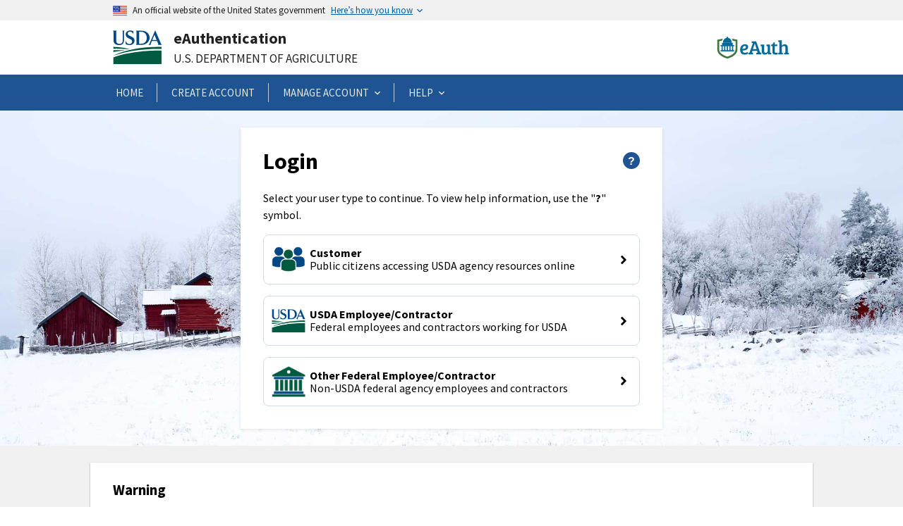

--- FILE ---
content_type: image/svg+xml
request_url: https://www.eauth.usda.gov/eauth/login/arrow-right.c7a2ab29b0a4c8f1fba4.svg
body_size: 290
content:
<svg xmlns="http://www.w3.org/2000/svg" width="444.819" height="444.819" viewBox="0 0 444.819 444.819"><path d="M352.025 196.712L165.885 10.848C159.028 3.615 150.468 0 140.185 0s-18.84 3.62-25.696 10.848l-21.7 21.416c-7.045 7.043-10.567 15.604-10.567 25.692 0 9.897 3.52 18.56 10.566 25.98L231.544 222.41 92.785 361.168c-7.04 7.043-10.563 15.604-10.563 25.693 0 9.9 3.52 18.566 10.564 25.98l21.7 21.417c7.043 7.043 15.612 10.564 25.697 10.564 10.09 0 18.656-3.52 25.697-10.564L352.025 248.39c7.046-7.423 10.57-16.084 10.57-25.98.002-10.09-3.524-18.655-10.57-25.698z"/></svg>

--- FILE ---
content_type: application/javascript
request_url: https://www.eauth.usda.gov/eauth/login/1522.51d6dda23367617e7b9b.js
body_size: 14095
content:
"use strict";(self.webpackChunklogin=self.webpackChunklogin||[]).push([[1522],{24621:function(V,x,_){_.d(x,{rt:function(){return o},s1:function(){return Oe},$s:function(){return Ce},Em:function(){return G},tE:function(){return be},qm:function(){return c},Kd:function(){return Ze},X6:function(){return fe},yG:function(){return se}});var S=_(80074),R=_(22732),A=_(65217),T=_(75477),C=_(50803),b=_(84599),g=_(61783),u=_(61511),l=_(33754),f=_(55959),E=_(87570),m=_(78512),y=_(40878),h=_(75842),p=_(66599),k=_(47701),D=_(43835),L=_(79996),j=(_(90611),_(84698)),te=_(98720),ne=_(25416),W=_(19861),v=_(11353),O=_(36337);function J(t,r){return(t.getAttribute(r)||"").match(/\S+/g)||[]}var B="cdk-describedby-message-container",re="cdk-describedby-message",Q="cdk-describedby-host",Te=0,Z=new Map,N=null,Ce=function(){var t=function(){function r(e){(0,b.Z)(this,r),this._document=e}return(0,g.Z)(r,[{key:"describe",value:function(n,i,s){if(this._canBeDescribed(n,i)){var d=ie(i,s);"string"!=typeof i?(le(i),Z.set(d,{messageElement:i,referenceCount:0})):Z.has(d)||this._createMessageElement(i,s),this._isElementDescribedByMessage(n,d)||this._addMessageReference(n,d)}}},{key:"removeDescription",value:function(n,i,s){if(i&&this._isElementNode(n)){var d=ie(i,s);if(this._isElementDescribedByMessage(n,d)&&this._removeMessageReference(n,d),"string"==typeof i){var M=Z.get(d);M&&0===M.referenceCount&&this._deleteMessageElement(d)}N&&0===N.childNodes.length&&this._deleteMessagesContainer()}}},{key:"ngOnDestroy",value:function(){for(var n=this._document.querySelectorAll("[".concat(Q,"]")),i=0;i<n.length;i++)this._removeCdkDescribedByReferenceIds(n[i]),n[i].removeAttribute(Q);N&&this._deleteMessagesContainer(),Z.clear()}},{key:"_createMessageElement",value:function(n,i){var s=this._document.createElement("div");le(s),s.textContent=n,i&&s.setAttribute("role",i),this._createMessagesContainer(),N.appendChild(s),Z.set(ie(n,i),{messageElement:s,referenceCount:0})}},{key:"_deleteMessageElement",value:function(n){var i=Z.get(n),s=i&&i.messageElement;N&&s&&N.removeChild(s),Z.delete(n)}},{key:"_createMessagesContainer",value:function(){if(!N){var n=this._document.getElementById(B);n&&n.parentNode&&n.parentNode.removeChild(n),(N=this._document.createElement("div")).id=B,N.style.visibility="hidden",N.classList.add("cdk-visually-hidden"),this._document.body.appendChild(N)}}},{key:"_deleteMessagesContainer",value:function(){N&&N.parentNode&&(N.parentNode.removeChild(N),N=null)}},{key:"_removeCdkDescribedByReferenceIds",value:function(n){var i=J(n,"aria-describedby").filter(function(s){return 0!=s.indexOf(re)});n.setAttribute("aria-describedby",i.join(" "))}},{key:"_addMessageReference",value:function(n,i){var s=Z.get(i);(function(t,r,e){var n=J(t,r);n.some(function(i){return i.trim()==e.trim()})||(n.push(e.trim()),t.setAttribute(r,n.join(" ")))})(n,"aria-describedby",s.messageElement.id),n.setAttribute(Q,""),s.referenceCount++}},{key:"_removeMessageReference",value:function(n,i){var s=Z.get(i);s.referenceCount--,function(t,r,e){var i=J(t,r).filter(function(s){return s!=e.trim()});i.length?t.setAttribute(r,i.join(" ")):t.removeAttribute(r)}(n,"aria-describedby",s.messageElement.id),n.removeAttribute(Q)}},{key:"_isElementDescribedByMessage",value:function(n,i){var s=J(n,"aria-describedby"),d=Z.get(i),M=d&&d.messageElement.id;return!!M&&-1!=s.indexOf(M)}},{key:"_canBeDescribed",value:function(n,i){if(!this._isElementNode(n))return!1;if(i&&"object"==typeof i)return!0;var s=null==i?"":"".concat(i).trim(),d=n.getAttribute("aria-label");return!(!s||d&&d.trim()===s)}},{key:"_isElementNode",value:function(n){return n.nodeType===this._document.ELEMENT_NODE}}]),r}();return t.\u0275fac=function(e){return new(e||t)(l.LFG(u.K0))},t.\u0275prov=l.Yz7({factory:function(){return new t(l.LFG(u.K0))},token:t,providedIn:"root"}),t}();function ie(t,r){return"string"==typeof t?"".concat(r||"","/").concat(t):t}function le(t){t.id||(t.id="".concat(re,"-").concat(Te++))}var X=function(){function t(r){var e=this;(0,b.Z)(this,t),this._items=r,this._activeItemIndex=-1,this._activeItem=null,this._wrap=!1,this._letterKeyStream=new f.xQ,this._typeaheadSubscription=E.w.EMPTY,this._vertical=!0,this._allowedModifierKeys=[],this._homeAndEnd=!1,this._skipPredicateFn=function(n){return n.disabled},this._pressedLetters=[],this.tabOut=new f.xQ,this.change=new f.xQ,r instanceof l.n_E&&r.changes.subscribe(function(n){if(e._activeItem){var s=n.toArray().indexOf(e._activeItem);s>-1&&s!==e._activeItemIndex&&(e._activeItemIndex=s)}})}return(0,g.Z)(t,[{key:"skipPredicate",value:function(e){return this._skipPredicateFn=e,this}},{key:"withWrap",value:function(){var e=!(arguments.length>0&&void 0!==arguments[0])||arguments[0];return this._wrap=e,this}},{key:"withVerticalOrientation",value:function(){var e=!(arguments.length>0&&void 0!==arguments[0])||arguments[0];return this._vertical=e,this}},{key:"withHorizontalOrientation",value:function(e){return this._horizontal=e,this}},{key:"withAllowedModifierKeys",value:function(e){return this._allowedModifierKeys=e,this}},{key:"withTypeAhead",value:function(){var e=this,n=arguments.length>0&&void 0!==arguments[0]?arguments[0]:200;return this._typeaheadSubscription.unsubscribe(),this._typeaheadSubscription=this._letterKeyStream.pipe((0,p.b)(function(i){return e._pressedLetters.push(i)}),(0,k.b)(n),(0,D.h)(function(){return e._pressedLetters.length>0}),(0,L.U)(function(){return e._pressedLetters.join("")})).subscribe(function(i){for(var s=e._getItemsArray(),d=1;d<s.length+1;d++){var M=(e._activeItemIndex+d)%s.length,F=s[M];if(!e._skipPredicateFn(F)&&0===F.getLabel().toUpperCase().trim().indexOf(i)){e.setActiveItem(M);break}}e._pressedLetters=[]}),this}},{key:"withHomeAndEnd",value:function(){var e=!(arguments.length>0&&void 0!==arguments[0])||arguments[0];return this._homeAndEnd=e,this}},{key:"setActiveItem",value:function(e){var n=this._activeItem;this.updateActiveItem(e),this._activeItem!==n&&this.change.next(this._activeItemIndex)}},{key:"onKeydown",value:function(e){var n=this,i=e.keyCode,d=["altKey","ctrlKey","metaKey","shiftKey"].every(function(M){return!e[M]||n._allowedModifierKeys.indexOf(M)>-1});switch(i){case h.Mf:return void this.tabOut.next();case h.JH:if(this._vertical&&d){this.setNextItemActive();break}return;case h.LH:if(this._vertical&&d){this.setPreviousItemActive();break}return;case h.SV:if(this._horizontal&&d){"rtl"===this._horizontal?this.setPreviousItemActive():this.setNextItemActive();break}return;case h.oh:if(this._horizontal&&d){"rtl"===this._horizontal?this.setNextItemActive():this.setPreviousItemActive();break}return;case h.Sd:if(this._homeAndEnd&&d){this.setFirstItemActive();break}return;case h.uR:if(this._homeAndEnd&&d){this.setLastItemActive();break}return;default:return void((d||(0,h.Vb)(e,"shiftKey"))&&(e.key&&1===e.key.length?this._letterKeyStream.next(e.key.toLocaleUpperCase()):(i>=h.A&&i<=h.Z||i>=h.xE&&i<=h.aO)&&this._letterKeyStream.next(String.fromCharCode(i))))}this._pressedLetters=[],e.preventDefault()}},{key:"activeItemIndex",get:function(){return this._activeItemIndex}},{key:"activeItem",get:function(){return this._activeItem}},{key:"isTyping",value:function(){return this._pressedLetters.length>0}},{key:"setFirstItemActive",value:function(){this._setActiveItemByIndex(0,1)}},{key:"setLastItemActive",value:function(){this._setActiveItemByIndex(this._items.length-1,-1)}},{key:"setNextItemActive",value:function(){this._activeItemIndex<0?this.setFirstItemActive():this._setActiveItemByDelta(1)}},{key:"setPreviousItemActive",value:function(){this._activeItemIndex<0&&this._wrap?this.setLastItemActive():this._setActiveItemByDelta(-1)}},{key:"updateActiveItem",value:function(e){var n=this._getItemsArray(),i="number"==typeof e?e:n.indexOf(e),s=n[i];this._activeItem=null==s?null:s,this._activeItemIndex=i}},{key:"_setActiveItemByDelta",value:function(e){this._wrap?this._setActiveInWrapMode(e):this._setActiveInDefaultMode(e)}},{key:"_setActiveInWrapMode",value:function(e){for(var n=this._getItemsArray(),i=1;i<=n.length;i++){var s=(this._activeItemIndex+e*i+n.length)%n.length;if(!this._skipPredicateFn(n[s]))return void this.setActiveItem(s)}}},{key:"_setActiveInDefaultMode",value:function(e){this._setActiveItemByIndex(this._activeItemIndex+e,e)}},{key:"_setActiveItemByIndex",value:function(e,n){var i=this._getItemsArray();if(i[e]){for(;this._skipPredicateFn(i[e]);)if(!i[e+=n])return;this.setActiveItem(e)}}},{key:"_getItemsArray",value:function(){return this._items instanceof l.n_E?this._items.toArray():this._items}}]),t}(),Oe=function(t){(0,T.Z)(e,t);var r=(0,C.Z)(e);function e(){return(0,b.Z)(this,e),r.apply(this,arguments)}return(0,g.Z)(e,[{key:"setActiveItem",value:function(i){this.activeItem&&this.activeItem.setInactiveStyles(),(0,R.Z)((0,A.Z)(e.prototype),"setActiveItem",this).call(this,i),this.activeItem&&this.activeItem.setActiveStyles()}}]),e}(X),G=function(t){(0,T.Z)(e,t);var r=(0,C.Z)(e);function e(){var n;return(0,b.Z)(this,e),(n=r.apply(this,arguments))._origin="program",n}return(0,g.Z)(e,[{key:"setFocusOrigin",value:function(i){return this._origin=i,this}},{key:"setActiveItem",value:function(i){(0,R.Z)((0,A.Z)(e.prototype),"setActiveItem",this).call(this,i),this.activeItem&&this.activeItem.focus(this._origin)}}]),e}(X);function fe(t){return 0===t.offsetX&&0===t.offsetY}function se(t){var r=t.touches&&t.touches[0]||t.changedTouches&&t.changedTouches[0];return!(!r||-1!==r.identifier||null!=r.radiusX&&1!==r.radiusX||null!=r.radiusY&&1!==r.radiusY)}"undefined"!=typeof Element&&Element;var ue=new l.OlP("cdk-input-modality-detector-options"),Pe={ignoreKeys:[h.zL,h.jx,h.b2,h.MW,h.JU]},U=(0,v.i$)({passive:!0,capture:!0}),pe=function(){var t=function(){function r(e,n,i,s){var d=this;(0,b.Z)(this,r),this._platform=e,this._mostRecentTarget=null,this._modality=new m.X(null),this._lastTouchMs=0,this._onKeydown=function(M){var F,I;(null===(I=null===(F=d._options)||void 0===F?void 0:F.ignoreKeys)||void 0===I?void 0:I.some(function(w){return w===M.keyCode}))||(d._modality.next("keyboard"),d._mostRecentTarget=(0,v.sA)(M))},this._onMousedown=function(M){Date.now()-d._lastTouchMs<650||(d._modality.next(fe(M)?"keyboard":"mouse"),d._mostRecentTarget=(0,v.sA)(M))},this._onTouchstart=function(M){se(M)?d._modality.next("keyboard"):(d._lastTouchMs=Date.now(),d._modality.next("touch"),d._mostRecentTarget=(0,v.sA)(M))},this._options=Object.assign(Object.assign({},Pe),s),this.modalityDetected=this._modality.pipe((0,j.T)(1)),this.modalityChanged=this.modalityDetected.pipe((0,te.x)()),e.isBrowser&&n.runOutsideAngular(function(){i.addEventListener("keydown",d._onKeydown,U),i.addEventListener("mousedown",d._onMousedown,U),i.addEventListener("touchstart",d._onTouchstart,U)})}return(0,g.Z)(r,[{key:"mostRecentModality",get:function(){return this._modality.value}},{key:"ngOnDestroy",value:function(){this._modality.complete(),this._platform.isBrowser&&(document.removeEventListener("keydown",this._onKeydown,U),document.removeEventListener("mousedown",this._onMousedown,U),document.removeEventListener("touchstart",this._onTouchstart,U))}}]),r}();return t.\u0275fac=function(e){return new(e||t)(l.LFG(v.t4),l.LFG(l.R0b),l.LFG(u.K0),l.LFG(ue,8))},t.\u0275prov=l.Yz7({factory:function(){return new t(l.LFG(v.t4),l.LFG(l.R0b),l.LFG(u.K0),l.LFG(ue,8))},token:t,providedIn:"root"}),t}(),me=new l.OlP("liveAnnouncerElement",{providedIn:"root",factory:function(){return null}}),q=new l.OlP("LIVE_ANNOUNCER_DEFAULT_OPTIONS"),Ze=function(){var t=function(){function r(e,n,i,s){(0,b.Z)(this,r),this._ngZone=n,this._defaultOptions=s,this._document=i,this._liveElement=e||this._createLiveElement()}return(0,g.Z)(r,[{key:"announce",value:function(n){for(var d,M,i=this,s=this._defaultOptions,F=arguments.length,I=new Array(F>1?F-1:0),w=1;w<F;w++)I[w-1]=arguments[w];return 1===I.length&&"number"==typeof I[0]?M=I[0]:(d=I[0],M=I[1]),this.clear(),clearTimeout(this._previousTimeout),d||(d=s&&s.politeness?s.politeness:"polite"),null==M&&s&&(M=s.duration),this._liveElement.setAttribute("aria-live",d),this._ngZone.runOutsideAngular(function(){return new Promise(function(K){clearTimeout(i._previousTimeout),i._previousTimeout=setTimeout(function(){i._liveElement.textContent=n,K(),"number"==typeof M&&(i._previousTimeout=setTimeout(function(){return i.clear()},M))},100)})})}},{key:"clear",value:function(){this._liveElement&&(this._liveElement.textContent="")}},{key:"ngOnDestroy",value:function(){clearTimeout(this._previousTimeout),this._liveElement&&this._liveElement.parentNode&&(this._liveElement.parentNode.removeChild(this._liveElement),this._liveElement=null)}},{key:"_createLiveElement",value:function(){for(var n="cdk-live-announcer-element",i=this._document.getElementsByClassName(n),s=this._document.createElement("div"),d=0;d<i.length;d++)i[d].parentNode.removeChild(i[d]);return s.classList.add(n),s.classList.add("cdk-visually-hidden"),s.setAttribute("aria-atomic","true"),s.setAttribute("aria-live","polite"),this._document.body.appendChild(s),s}}]),r}();return t.\u0275fac=function(e){return new(e||t)(l.LFG(me,8),l.LFG(l.R0b),l.LFG(u.K0),l.LFG(q,8))},t.\u0275prov=l.Yz7({factory:function(){return new t(l.LFG(me,8),l.LFG(l.R0b),l.LFG(u.K0),l.LFG(q,8))},token:t,providedIn:"root"}),t}(),ce=new l.OlP("cdk-focus-monitor-default-options"),ee=(0,v.i$)({passive:!0,capture:!0}),be=function(){var t=function(){function r(e,n,i,s,d){var M=this;(0,b.Z)(this,r),this._ngZone=e,this._platform=n,this._inputModalityDetector=i,this._origin=null,this._windowFocused=!1,this._originFromTouchInteraction=!1,this._elementInfo=new Map,this._monitoredElementCount=0,this._rootNodeFocusListenerCount=new Map,this._windowFocusListener=function(){M._windowFocused=!0,M._windowFocusTimeoutId=setTimeout(function(){return M._windowFocused=!1})},this._stopInputModalityDetector=new f.xQ,this._rootNodeFocusAndBlurListener=function(F){for(var I=(0,v.sA)(F),w="focus"===F.type?M._onFocus:M._onBlur,K=I;K;K=K.parentElement)w.call(M,F,K)},this._document=s,this._detectionMode=(null==d?void 0:d.detectionMode)||0}return(0,g.Z)(r,[{key:"monitor",value:function(n){var i=arguments.length>1&&void 0!==arguments[1]&&arguments[1],s=(0,W.fI)(n);if(!this._platform.isBrowser||1!==s.nodeType)return(0,y.of)(null);var d=(0,v.kV)(s)||this._getDocument(),M=this._elementInfo.get(s);if(M)return i&&(M.checkChildren=!0),M.subject;var F={checkChildren:i,subject:new f.xQ,rootNode:d};return this._elementInfo.set(s,F),this._registerGlobalListeners(F),F.subject}},{key:"stopMonitoring",value:function(n){var i=(0,W.fI)(n),s=this._elementInfo.get(i);s&&(s.subject.complete(),this._setClasses(i),this._elementInfo.delete(i),this._removeGlobalListeners(s))}},{key:"focusVia",value:function(n,i,s){var d=this,M=(0,W.fI)(n);M===this._getDocument().activeElement?this._getClosestElementsInfo(M).forEach(function(I){var w=(0,S.Z)(I,2);return d._originChanged(w[0],i,w[1])}):(this._setOrigin(i),"function"==typeof M.focus&&M.focus(s))}},{key:"ngOnDestroy",value:function(){var n=this;this._elementInfo.forEach(function(i,s){return n.stopMonitoring(s)})}},{key:"_getDocument",value:function(){return this._document||document}},{key:"_getWindow",value:function(){return this._getDocument().defaultView||window}},{key:"_toggleClass",value:function(n,i,s){s?n.classList.add(i):n.classList.remove(i)}},{key:"_getFocusOrigin",value:function(n){return this._origin?this._originFromTouchInteraction?this._shouldBeAttributedToTouch(n)?"touch":"program":this._origin:this._windowFocused&&this._lastFocusOrigin?this._lastFocusOrigin:"program"}},{key:"_shouldBeAttributedToTouch",value:function(n){return 1===this._detectionMode||!!(null==n?void 0:n.contains(this._inputModalityDetector._mostRecentTarget))}},{key:"_setClasses",value:function(n,i){this._toggleClass(n,"cdk-focused",!!i),this._toggleClass(n,"cdk-touch-focused","touch"===i),this._toggleClass(n,"cdk-keyboard-focused","keyboard"===i),this._toggleClass(n,"cdk-mouse-focused","mouse"===i),this._toggleClass(n,"cdk-program-focused","program"===i)}},{key:"_setOrigin",value:function(n){var i=this,s=arguments.length>1&&void 0!==arguments[1]&&arguments[1];this._ngZone.runOutsideAngular(function(){i._origin=n,i._originFromTouchInteraction="touch"===n&&s,0===i._detectionMode&&(clearTimeout(i._originTimeoutId),i._originTimeoutId=setTimeout(function(){return i._origin=null},i._originFromTouchInteraction?650:1))})}},{key:"_onFocus",value:function(n,i){var s=this._elementInfo.get(i),d=(0,v.sA)(n);!s||!s.checkChildren&&i!==d||this._originChanged(i,this._getFocusOrigin(d),s)}},{key:"_onBlur",value:function(n,i){var s=this._elementInfo.get(i);!s||s.checkChildren&&n.relatedTarget instanceof Node&&i.contains(n.relatedTarget)||(this._setClasses(i),this._emitOrigin(s.subject,null))}},{key:"_emitOrigin",value:function(n,i){this._ngZone.run(function(){return n.next(i)})}},{key:"_registerGlobalListeners",value:function(n){var i=this;if(this._platform.isBrowser){var s=n.rootNode,d=this._rootNodeFocusListenerCount.get(s)||0;d||this._ngZone.runOutsideAngular(function(){s.addEventListener("focus",i._rootNodeFocusAndBlurListener,ee),s.addEventListener("blur",i._rootNodeFocusAndBlurListener,ee)}),this._rootNodeFocusListenerCount.set(s,d+1),1==++this._monitoredElementCount&&(this._ngZone.runOutsideAngular(function(){i._getWindow().addEventListener("focus",i._windowFocusListener)}),this._inputModalityDetector.modalityDetected.pipe((0,ne.R)(this._stopInputModalityDetector)).subscribe(function(M){i._setOrigin(M,!0)}))}}},{key:"_removeGlobalListeners",value:function(n){var i=n.rootNode;if(this._rootNodeFocusListenerCount.has(i)){var s=this._rootNodeFocusListenerCount.get(i);s>1?this._rootNodeFocusListenerCount.set(i,s-1):(i.removeEventListener("focus",this._rootNodeFocusAndBlurListener,ee),i.removeEventListener("blur",this._rootNodeFocusAndBlurListener,ee),this._rootNodeFocusListenerCount.delete(i))}--this._monitoredElementCount||(this._getWindow().removeEventListener("focus",this._windowFocusListener),this._stopInputModalityDetector.next(),clearTimeout(this._windowFocusTimeoutId),clearTimeout(this._originTimeoutId))}},{key:"_originChanged",value:function(n,i,s){this._setClasses(n,i),this._emitOrigin(s.subject,i),this._lastFocusOrigin=i}},{key:"_getClosestElementsInfo",value:function(n){var i=[];return this._elementInfo.forEach(function(s,d){(d===n||s.checkChildren&&d.contains(n))&&i.push([d,s])}),i}}]),r}();return t.\u0275fac=function(e){return new(e||t)(l.LFG(l.R0b),l.LFG(v.t4),l.LFG(pe),l.LFG(u.K0,8),l.LFG(ce,8))},t.\u0275prov=l.Yz7({factory:function(){return new t(l.LFG(l.R0b),l.LFG(v.t4),l.LFG(pe),l.LFG(u.K0,8),l.LFG(ce,8))},token:t,providedIn:"root"}),t}(),ye="cdk-high-contrast-black-on-white",Ee="cdk-high-contrast-white-on-black",a="cdk-high-contrast-active",c=function(){var t=function(){function r(e,n){(0,b.Z)(this,r),this._platform=e,this._document=n}return(0,g.Z)(r,[{key:"getHighContrastMode",value:function(){if(!this._platform.isBrowser)return 0;var n=this._document.createElement("div");n.style.backgroundColor="rgb(1,2,3)",n.style.position="absolute",this._document.body.appendChild(n);var i=this._document.defaultView||window,s=i&&i.getComputedStyle?i.getComputedStyle(n):null,d=(s&&s.backgroundColor||"").replace(/ /g,"");switch(this._document.body.removeChild(n),d){case"rgb(0,0,0)":return 2;case"rgb(255,255,255)":return 1}return 0}},{key:"_applyBodyHighContrastModeCssClasses",value:function(){if(!this._hasCheckedHighContrastMode&&this._platform.isBrowser&&this._document.body){var n=this._document.body.classList;n.remove(a),n.remove(ye),n.remove(Ee),this._hasCheckedHighContrastMode=!0;var i=this.getHighContrastMode();1===i?(n.add(a),n.add(ye)):2===i&&(n.add(a),n.add(Ee))}}}]),r}();return t.\u0275fac=function(e){return new(e||t)(l.LFG(v.t4),l.LFG(u.K0))},t.\u0275prov=l.Yz7({factory:function(){return new t(l.LFG(v.t4),l.LFG(u.K0))},token:t,providedIn:"root"}),t}(),o=function(){var t=(0,g.Z)(function r(e){(0,b.Z)(this,r),e._applyBodyHighContrastModeCssClasses()});return t.\u0275fac=function(e){return new(e||t)(l.LFG(c))},t.\u0275mod=l.oAB({type:t}),t.\u0275inj=l.cJS({imports:[[v.ud,O.Q8]]}),t}()},22526:function(V,x,_){_.d(x,{vT:function(){return l},Is:function(){return g}});var S=_(84599),R=_(61783),A=_(33754),T=_(61511),C=new A.OlP("cdk-dir-doc",{providedIn:"root",factory:function(){return(0,A.f3M)(T.K0)}}),g=function(){var f=function(){function E(m){if((0,S.Z)(this,E),this.value="ltr",this.change=new A.vpe,m){var p=(m.body?m.body.dir:null)||(m.documentElement?m.documentElement.dir:null);this.value="ltr"===p||"rtl"===p?p:"ltr"}}return(0,R.Z)(E,[{key:"ngOnDestroy",value:function(){this.change.complete()}}]),E}();return f.\u0275fac=function(m){return new(m||f)(A.LFG(C,8))},f.\u0275prov=A.Yz7({factory:function(){return new f(A.LFG(C,8))},token:f,providedIn:"root"}),f}(),l=function(){var f=(0,R.Z)(function E(){(0,S.Z)(this,E)});return f.\u0275fac=function(m){return new(m||f)},f.\u0275mod=A.oAB({type:f}),f.\u0275inj=A.cJS({}),f}()},19861:function(V,x,_){_.d(x,{t6:function(){return C},Eq:function(){return b},Ig:function(){return A},HM:function(){return g},fI:function(){return u},su:function(){return T},du:function(){return l}});var S=_(93928),R=_(33754);function A(f){return null!=f&&"false"!=="".concat(f)}function T(f){var E=arguments.length>1&&void 0!==arguments[1]?arguments[1]:0;return C(f)?Number(f):E}function C(f){return!isNaN(parseFloat(f))&&!isNaN(Number(f))}function b(f){return Array.isArray(f)?f:[f]}function g(f){return null==f?"":"string"==typeof f?f:"".concat(f,"px")}function u(f){return f instanceof R.SBq?f.nativeElement:f}function l(f){var E=arguments.length>1&&void 0!==arguments[1]?arguments[1]:/\s+/,m=[];if(null!=f){var p,y=Array.isArray(f)?f:"".concat(f).split(E),h=(0,S.Z)(y);try{for(h.s();!(p=h.n()).done;){var k=p.value,D="".concat(k).trim();D&&m.push(D)}}catch(L){h.e(L)}finally{h.f()}}return m}},75842:function(V,x,_){_.d(x,{A:function(){return X},zL:function(){return u},jx:function(){return g},JH:function(){return j},uR:function(){return p},K5:function(){return C},hY:function(){return E},Sd:function(){return k},oh:function(){return D},b2:function(){return et},MW:function(){return xe},aO:function(){return Z},VM:function(){return h},Ku:function(){return y},SV:function(){return Y},JU:function(){return b},L_:function(){return m},Mf:function(){return A},LH:function(){return L},Z:function(){return ae},xE:function(){return O},Vb:function(){return tt}});var A=9,C=13,b=16,g=17,u=18,E=27,m=32,y=33,h=34,p=35,k=36,D=37,L=38,Y=39,j=40,O=48,Z=57,X=65,ae=90,xe=91,et=224;function tt(Me){for(var Qe=arguments.length,Xe=new Array(Qe>1?Qe-1:0),Be=1;Be<Qe;Be++)Xe[Be-1]=arguments[Be];return Xe.length?Xe.some(function(nt){return Me[nt]}):Me.altKey||Me.shiftKey||Me.ctrlKey||Me.metaKey}},36337:function(V,x,_){_.d(x,{wD:function(){return f},yq:function(){return l},Q8:function(){return E}});var S=_(84599),R=_(61783),A=_(19861),T=_(33754),C=_(48318),b=_(55959),g=_(47701),u=function(){var m=function(){function y(){(0,S.Z)(this,y)}return(0,R.Z)(y,[{key:"create",value:function(p){return"undefined"==typeof MutationObserver?null:new MutationObserver(p)}}]),y}();return m.\u0275fac=function(h){return new(h||m)},m.\u0275prov=T.Yz7({factory:function(){return new m},token:m,providedIn:"root"}),m}(),l=function(){var m=function(){function y(h){(0,S.Z)(this,y),this._mutationObserverFactory=h,this._observedElements=new Map}return(0,R.Z)(y,[{key:"ngOnDestroy",value:function(){var p=this;this._observedElements.forEach(function(k,D){return p._cleanupObserver(D)})}},{key:"observe",value:function(p){var k=this,D=(0,A.fI)(p);return new C.y(function(L){var j=k._observeElement(D).subscribe(L);return function(){j.unsubscribe(),k._unobserveElement(D)}})}},{key:"_observeElement",value:function(p){if(this._observedElements.has(p))this._observedElements.get(p).count++;else{var k=new b.xQ,D=this._mutationObserverFactory.create(function(L){return k.next(L)});D&&D.observe(p,{characterData:!0,childList:!0,subtree:!0}),this._observedElements.set(p,{observer:D,stream:k,count:1})}return this._observedElements.get(p).stream}},{key:"_unobserveElement",value:function(p){this._observedElements.has(p)&&(this._observedElements.get(p).count--,this._observedElements.get(p).count||this._cleanupObserver(p))}},{key:"_cleanupObserver",value:function(p){if(this._observedElements.has(p)){var k=this._observedElements.get(p),D=k.observer,L=k.stream;D&&D.disconnect(),L.complete(),this._observedElements.delete(p)}}}]),y}();return m.\u0275fac=function(h){return new(h||m)(T.LFG(u))},m.\u0275prov=T.Yz7({factory:function(){return new m(T.LFG(u))},token:m,providedIn:"root"}),m}(),f=function(){var m=function(){function y(h,p,k){(0,S.Z)(this,y),this._contentObserver=h,this._elementRef=p,this._ngZone=k,this.event=new T.vpe,this._disabled=!1,this._currentSubscription=null}return(0,R.Z)(y,[{key:"disabled",get:function(){return this._disabled},set:function(p){this._disabled=(0,A.Ig)(p),this._disabled?this._unsubscribe():this._subscribe()}},{key:"debounce",get:function(){return this._debounce},set:function(p){this._debounce=(0,A.su)(p),this._subscribe()}},{key:"ngAfterContentInit",value:function(){!this._currentSubscription&&!this.disabled&&this._subscribe()}},{key:"ngOnDestroy",value:function(){this._unsubscribe()}},{key:"_subscribe",value:function(){var p=this;this._unsubscribe();var k=this._contentObserver.observe(this._elementRef);this._ngZone.runOutsideAngular(function(){p._currentSubscription=(p.debounce?k.pipe((0,g.b)(p.debounce)):k).subscribe(p.event)})}},{key:"_unsubscribe",value:function(){var p;null===(p=this._currentSubscription)||void 0===p||p.unsubscribe()}}]),y}();return m.\u0275fac=function(h){return new(h||m)(T.Y36(l),T.Y36(T.SBq),T.Y36(T.R0b))},m.\u0275dir=T.lG2({type:m,selectors:[["","cdkObserveContent",""]],inputs:{disabled:["cdkObserveContentDisabled","disabled"],debounce:"debounce"},outputs:{event:"cdkObserveContent"},exportAs:["cdkObserveContent"]}),m}(),E=function(){var m=(0,R.Z)(function y(){(0,S.Z)(this,y)});return m.\u0275fac=function(h){return new(h||m)},m.\u0275mod=T.oAB({type:m}),m.\u0275inj=T.cJS({providers:[u]}),m}()},11353:function(V,x,_){_.d(x,{t4:function(){return b},ud:function(){return g},sA:function(){return ne},ht:function(){return te},kV:function(){return j},Oy:function(){return W},_i:function(){return D},i$:function(){return y},Mq:function(){return k}});var C,S=_(61783),R=_(84599),A=_(33754),T=_(61511);try{C="undefined"!=typeof Intl&&Intl.v8BreakIterator}catch(v){C=!1}var E,h,p,L,b=function(){var v=(0,S.Z)(function O(P){(0,R.Z)(this,O),this._platformId=P,this.isBrowser=this._platformId?(0,T.NF)(this._platformId):"object"==typeof document&&!!document,this.EDGE=this.isBrowser&&/(edge)/i.test(navigator.userAgent),this.TRIDENT=this.isBrowser&&/(msie|trident)/i.test(navigator.userAgent),this.BLINK=this.isBrowser&&!(!window.chrome&&!C)&&"undefined"!=typeof CSS&&!this.EDGE&&!this.TRIDENT,this.WEBKIT=this.isBrowser&&/AppleWebKit/i.test(navigator.userAgent)&&!this.BLINK&&!this.EDGE&&!this.TRIDENT,this.IOS=this.isBrowser&&/iPad|iPhone|iPod/.test(navigator.userAgent)&&!("MSStream"in window),this.FIREFOX=this.isBrowser&&/(firefox|minefield)/i.test(navigator.userAgent),this.ANDROID=this.isBrowser&&/android/i.test(navigator.userAgent)&&!this.TRIDENT,this.SAFARI=this.isBrowser&&/safari/i.test(navigator.userAgent)&&this.WEBKIT});return v.\u0275fac=function(P){return new(P||v)(A.LFG(A.Lbi))},v.\u0275prov=A.Yz7({factory:function(){return new v(A.LFG(A.Lbi))},token:v,providedIn:"root"}),v}(),g=function(){var v=(0,S.Z)(function O(){(0,R.Z)(this,O)});return v.\u0275fac=function(P){return new(P||v)},v.\u0275mod=A.oAB({type:v}),v.\u0275inj=A.cJS({}),v}();function y(v){return function(){if(null==E&&"undefined"!=typeof window)try{window.addEventListener("test",null,Object.defineProperty({},"passive",{get:function(){return E=!0}}))}finally{E=E||!1}return E}()?v:!!v.capture}function k(){if(null==p){if("object"!=typeof document||!document||"function"!=typeof Element||!Element)return p=!1;if("scrollBehavior"in document.documentElement.style)p=!0;else{var v=Element.prototype.scrollTo;p=!!v&&!/\{\s*\[native code\]\s*\}/.test(v.toString())}}return p}function D(){if("object"!=typeof document||!document)return 0;if(null==h){var v=document.createElement("div"),O=v.style;v.dir="rtl",O.width="1px",O.overflow="auto",O.visibility="hidden",O.pointerEvents="none",O.position="absolute";var P=document.createElement("div"),H=P.style;H.width="2px",H.height="1px",v.appendChild(P),document.body.appendChild(v),h=0,0===v.scrollLeft&&(v.scrollLeft=1,h=0===v.scrollLeft?1:2),v.parentNode.removeChild(v)}return h}function j(v){if(function(){if(null==L){var v="undefined"!=typeof document?document.head:null;L=!(!v||!v.createShadowRoot&&!v.attachShadow)}return L}()){var O=v.getRootNode?v.getRootNode():null;if("undefined"!=typeof ShadowRoot&&ShadowRoot&&O instanceof ShadowRoot)return O}return null}function te(){for(var v="undefined"!=typeof document&&document?document.activeElement:null;v&&v.shadowRoot;){var O=v.shadowRoot.activeElement;if(O===v)break;v=O}return v}function ne(v){return v.composedPath?v.composedPath()[0]:v.target}function W(){return"undefined"!=typeof __karma__&&!!__karma__||"undefined"!=typeof jasmine&&!!jasmine||"undefined"!=typeof jest&&!!jest||"undefined"!=typeof Mocha&&!!Mocha}},71522:function(V,x,_){_.d(x,{yN:function(){return O},mZ:function(){return P},rD:function(){return we},K7:function(){return q},HF:function(){return U},BQ:function(){return B},ey:function(){return be},Ng:function(){return Ee},rN:function(){return ce},wG:function(){return se},si:function(){return ue},CB:function(){return Je},jH:function(){return ye},pj:function(){return Q},Kr:function(){return Te},Id:function(){return re},FD:function(){return N},dB:function(){return Ce},sb:function(){return Z}}),_(20714),_(22732),_(65217);var T=_(75477),C=_(50803),b=_(61783),g=_(84599),u=_(33754),l=_(24621),f=_(22526),E=new u.GfV("12.2.13"),m=_(61511),y=_(11353),h=_(19861),p=_(55959),k=_(48318),D=_(43490),L=_(75842);function te(a,c){if(1&a&&u._UZ(0,"mat-pseudo-checkbox",4),2&a){var o=u.oxw();u.Q6J("state",o.selected?"checked":"unchecked")("disabled",o.disabled)}}function ne(a,c){if(1&a&&(u.TgZ(0,"span",5),u._uU(1),u.qZA()),2&a){var o=u.oxw();u.xp6(1),u.hij("(",o.group.label,")")}}var W=["*"],O=function(){var a=(0,b.Z)(function c(){(0,g.Z)(this,c)});return a.STANDARD_CURVE="cubic-bezier(0.4,0.0,0.2,1)",a.DECELERATION_CURVE="cubic-bezier(0.0,0.0,0.2,1)",a.ACCELERATION_CURVE="cubic-bezier(0.4,0.0,1,1)",a.SHARP_CURVE="cubic-bezier(0.4,0.0,0.6,1)",a}(),P=function(){var a=(0,b.Z)(function c(){(0,g.Z)(this,c)});return a.COMPLEX="375ms",a.ENTERING="225ms",a.EXITING="195ms",a}(),H=new u.GfV("12.2.13"),J=new u.OlP("mat-sanity-checks",{providedIn:"root",factory:function(){return!0}}),B=function(){var a=function(){function c(o,t,r){(0,g.Z)(this,c),this._hasDoneGlobalChecks=!1,this._document=r,o._applyBodyHighContrastModeCssClasses(),this._sanityChecks=t,this._hasDoneGlobalChecks||(this._checkDoctypeIsDefined(),this._checkThemeIsPresent(),this._checkCdkVersionMatch(),this._hasDoneGlobalChecks=!0)}return(0,b.Z)(c,[{key:"_checkIsEnabled",value:function(t){return!(!(0,u.X6Q)()||(0,y.Oy)())&&("boolean"==typeof this._sanityChecks?this._sanityChecks:!!this._sanityChecks[t])}},{key:"_checkDoctypeIsDefined",value:function(){this._checkIsEnabled("doctype")&&!this._document.doctype&&console.warn("Current document does not have a doctype. This may cause some Angular Material components not to behave as expected.")}},{key:"_checkThemeIsPresent",value:function(){if(this._checkIsEnabled("theme")&&this._document.body&&"function"==typeof getComputedStyle){var t=this._document.createElement("div");t.classList.add("mat-theme-loaded-marker"),this._document.body.appendChild(t);var r=getComputedStyle(t);r&&"none"!==r.display&&console.warn("Could not find Angular Material core theme. Most Material components may not work as expected. For more info refer to the theming guide: https://material.angular.io/guide/theming"),this._document.body.removeChild(t)}}},{key:"_checkCdkVersionMatch",value:function(){this._checkIsEnabled("version")&&H.full!==E.full&&console.warn("The Angular Material version ("+H.full+") does not match the Angular CDK version ("+E.full+").\nPlease ensure the versions of these two packages exactly match.")}}]),c}();return a.\u0275fac=function(o){return new(o||a)(u.LFG(l.qm),u.LFG(J,8),u.LFG(m.K0))},a.\u0275mod=u.oAB({type:a}),a.\u0275inj=u.cJS({imports:[[f.vT],f.vT]}),a}();function re(a){return function(c){(0,T.Z)(t,c);var o=(0,C.Z)(t);function t(){var r;(0,g.Z)(this,t);for(var e=arguments.length,n=new Array(e),i=0;i<e;i++)n[i]=arguments[i];return(r=o.call.apply(o,[this].concat(n)))._disabled=!1,r}return(0,b.Z)(t,[{key:"disabled",get:function(){return this._disabled},set:function(e){this._disabled=(0,h.Ig)(e)}}]),t}(a)}function Q(a,c){return function(o){(0,T.Z)(r,o);var t=(0,C.Z)(r);function r(){var e;(0,g.Z)(this,r);for(var n=arguments.length,i=new Array(n),s=0;s<n;s++)i[s]=arguments[s];return(e=t.call.apply(t,[this].concat(i))).defaultColor=c,e.color=c,e}return(0,b.Z)(r,[{key:"color",get:function(){return this._color},set:function(n){var i=n||this.defaultColor;i!==this._color&&(this._color&&this._elementRef.nativeElement.classList.remove("mat-".concat(this._color)),i&&this._elementRef.nativeElement.classList.add("mat-".concat(i)),this._color=i)}}]),r}(a)}function Te(a){return function(c){(0,T.Z)(t,c);var o=(0,C.Z)(t);function t(){var r;(0,g.Z)(this,t);for(var e=arguments.length,n=new Array(e),i=0;i<e;i++)n[i]=arguments[i];return(r=o.call.apply(o,[this].concat(n)))._disableRipple=!1,r}return(0,b.Z)(t,[{key:"disableRipple",get:function(){return this._disableRipple},set:function(e){this._disableRipple=(0,h.Ig)(e)}}]),t}(a)}function Z(a){var c=arguments.length>1&&void 0!==arguments[1]?arguments[1]:0;return function(o){(0,T.Z)(r,o);var t=(0,C.Z)(r);function r(){var e;(0,g.Z)(this,r);for(var n=arguments.length,i=new Array(n),s=0;s<n;s++)i[s]=arguments[s];return(e=t.call.apply(t,[this].concat(i)))._tabIndex=c,e.defaultTabIndex=c,e}return(0,b.Z)(r,[{key:"tabIndex",get:function(){return this.disabled?-1:this._tabIndex},set:function(n){this._tabIndex=null!=n?(0,h.su)(n):this.defaultTabIndex}}]),r}(a)}function N(a){return function(c){(0,T.Z)(t,c);var o=(0,C.Z)(t);function t(){var r;(0,g.Z)(this,t);for(var e=arguments.length,n=new Array(e),i=0;i<e;i++)n[i]=arguments[i];return(r=o.call.apply(o,[this].concat(n))).stateChanges=new p.xQ,r.errorState=!1,r}return(0,b.Z)(t,[{key:"updateErrorState",value:function(){var e=this.errorState,d=(this.errorStateMatcher||this._defaultErrorStateMatcher).isErrorState(this.ngControl?this.ngControl.control:null,this._parentFormGroup||this._parentForm);d!==e&&(this.errorState=d,this.stateChanges.next())}}]),t}(a)}function Ce(a){return function(c){(0,T.Z)(t,c);var o=(0,C.Z)(t);function t(){var r;(0,g.Z)(this,t);for(var e=arguments.length,n=new Array(e),i=0;i<e;i++)n[i]=arguments[i];return(r=o.call.apply(o,[this].concat(n)))._isInitialized=!1,r._pendingSubscribers=[],r.initialized=new k.y(function(s){r._isInitialized?r._notifySubscriber(s):r._pendingSubscribers.push(s)}),r}return(0,b.Z)(t,[{key:"_markInitialized",value:function(){this._isInitialized=!0,this._pendingSubscribers.forEach(this._notifySubscriber),this._pendingSubscribers=null}},{key:"_notifySubscriber",value:function(e){e.next(),e.complete()}}]),t}(a)}var we=function(){var a=function(){function c(){(0,g.Z)(this,c)}return(0,b.Z)(c,[{key:"isErrorState",value:function(t,r){return!!(t&&t.invalid&&(t.touched||r&&r.submitted))}}]),c}();return a.\u0275fac=function(o){return new(o||a)},a.\u0275prov=u.Yz7({factory:function(){return new a},token:a,providedIn:"root"}),a}(),Ye=function(){function a(c,o,t){(0,g.Z)(this,a),this._renderer=c,this.element=o,this.config=t,this.state=3}return(0,b.Z)(a,[{key:"fadeOut",value:function(){this._renderer.fadeOutRipple(this)}}]),a}(),Ne={enterDuration:225,exitDuration:150},oe=(0,y.i$)({passive:!0}),he=["mousedown","touchstart"],ae=["mouseup","mouseleave","touchend","touchcancel"],xe=function(){function a(c,o,t,r){(0,g.Z)(this,a),this._target=c,this._ngZone=o,this._isPointerDown=!1,this._activeRipples=new Set,this._pointerUpEventsRegistered=!1,r.isBrowser&&(this._containerElement=(0,h.fI)(t))}return(0,b.Z)(a,[{key:"fadeInRipple",value:function(o,t){var r=this,e=arguments.length>2&&void 0!==arguments[2]?arguments[2]:{},n=this._containerRect=this._containerRect||this._containerElement.getBoundingClientRect(),i=Object.assign(Object.assign({},Ne),e.animation);e.centered&&(o=n.left+n.width/2,t=n.top+n.height/2);var s=e.radius||He(o,t,n),d=o-n.left,M=t-n.top,F=i.enterDuration,I=document.createElement("div");I.classList.add("mat-ripple-element"),I.style.left="".concat(d-s,"px"),I.style.top="".concat(M-s,"px"),I.style.height="".concat(2*s,"px"),I.style.width="".concat(2*s,"px"),null!=e.color&&(I.style.backgroundColor=e.color),I.style.transitionDuration="".concat(F,"ms"),this._containerElement.appendChild(I),Ve(I),I.style.transform="scale(1)";var w=new Ye(this,I,e);return w.state=0,this._activeRipples.add(w),e.persistent||(this._mostRecentTransientRipple=w),this._runTimeoutOutsideZone(function(){var K=w===r._mostRecentTransientRipple;w.state=1,!e.persistent&&(!K||!r._isPointerDown)&&w.fadeOut()},F),w}},{key:"fadeOutRipple",value:function(o){var t=this._activeRipples.delete(o);if(o===this._mostRecentTransientRipple&&(this._mostRecentTransientRipple=null),this._activeRipples.size||(this._containerRect=null),t){var r=o.element,e=Object.assign(Object.assign({},Ne),o.config.animation);r.style.transitionDuration="".concat(e.exitDuration,"ms"),r.style.opacity="0",o.state=2,this._runTimeoutOutsideZone(function(){o.state=3,r.parentNode.removeChild(r)},e.exitDuration)}}},{key:"fadeOutAll",value:function(){this._activeRipples.forEach(function(o){return o.fadeOut()})}},{key:"fadeOutAllNonPersistent",value:function(){this._activeRipples.forEach(function(o){o.config.persistent||o.fadeOut()})}},{key:"setupTriggerEvents",value:function(o){var t=(0,h.fI)(o);!t||t===this._triggerElement||(this._removeTriggerEvents(),this._triggerElement=t,this._registerEvents(he))}},{key:"handleEvent",value:function(o){"mousedown"===o.type?this._onMousedown(o):"touchstart"===o.type?this._onTouchStart(o):this._onPointerUp(),this._pointerUpEventsRegistered||(this._registerEvents(ae),this._pointerUpEventsRegistered=!0)}},{key:"_onMousedown",value:function(o){var t=(0,l.X6)(o),r=this._lastTouchStartEvent&&Date.now()<this._lastTouchStartEvent+800;!this._target.rippleDisabled&&!t&&!r&&(this._isPointerDown=!0,this.fadeInRipple(o.clientX,o.clientY,this._target.rippleConfig))}},{key:"_onTouchStart",value:function(o){if(!this._target.rippleDisabled&&!(0,l.yG)(o)){this._lastTouchStartEvent=Date.now(),this._isPointerDown=!0;for(var t=o.changedTouches,r=0;r<t.length;r++)this.fadeInRipple(t[r].clientX,t[r].clientY,this._target.rippleConfig)}}},{key:"_onPointerUp",value:function(){!this._isPointerDown||(this._isPointerDown=!1,this._activeRipples.forEach(function(o){!o.config.persistent&&(1===o.state||o.config.terminateOnPointerUp&&0===o.state)&&o.fadeOut()}))}},{key:"_runTimeoutOutsideZone",value:function(o){var t=arguments.length>1&&void 0!==arguments[1]?arguments[1]:0;this._ngZone.runOutsideAngular(function(){return setTimeout(o,t)})}},{key:"_registerEvents",value:function(o){var t=this;this._ngZone.runOutsideAngular(function(){o.forEach(function(r){t._triggerElement.addEventListener(r,t,oe)})})}},{key:"_removeTriggerEvents",value:function(){var o=this;this._triggerElement&&(he.forEach(function(t){o._triggerElement.removeEventListener(t,o,oe)}),this._pointerUpEventsRegistered&&ae.forEach(function(t){o._triggerElement.removeEventListener(t,o,oe)}))}}]),a}();function Ve(a){window.getComputedStyle(a).getPropertyValue("opacity")}function He(a,c,o){var t=Math.max(Math.abs(a-o.left),Math.abs(a-o.right)),r=Math.max(Math.abs(c-o.top),Math.abs(c-o.bottom));return Math.sqrt(t*t+r*r)}var fe=new u.OlP("mat-ripple-global-options"),se=function(){var a=function(){function c(o,t,r,e,n){(0,g.Z)(this,c),this._elementRef=o,this._animationMode=n,this.radius=0,this._disabled=!1,this._isInitialized=!1,this._globalOptions=e||{},this._rippleRenderer=new xe(this,t,o,r)}return(0,b.Z)(c,[{key:"disabled",get:function(){return this._disabled},set:function(t){t&&this.fadeOutAllNonPersistent(),this._disabled=t,this._setupTriggerEventsIfEnabled()}},{key:"trigger",get:function(){return this._trigger||this._elementRef.nativeElement},set:function(t){this._trigger=t,this._setupTriggerEventsIfEnabled()}},{key:"ngOnInit",value:function(){this._isInitialized=!0,this._setupTriggerEventsIfEnabled()}},{key:"ngOnDestroy",value:function(){this._rippleRenderer._removeTriggerEvents()}},{key:"fadeOutAll",value:function(){this._rippleRenderer.fadeOutAll()}},{key:"fadeOutAllNonPersistent",value:function(){this._rippleRenderer.fadeOutAllNonPersistent()}},{key:"rippleConfig",get:function(){return{centered:this.centered,radius:this.radius,color:this.color,animation:Object.assign(Object.assign(Object.assign({},this._globalOptions.animation),"NoopAnimations"===this._animationMode?{enterDuration:0,exitDuration:0}:{}),this.animation),terminateOnPointerUp:this._globalOptions.terminateOnPointerUp}}},{key:"rippleDisabled",get:function(){return this.disabled||!!this._globalOptions.disabled}},{key:"_setupTriggerEventsIfEnabled",value:function(){!this.disabled&&this._isInitialized&&this._rippleRenderer.setupTriggerEvents(this.trigger)}},{key:"launch",value:function(t){var r=arguments.length>1&&void 0!==arguments[1]?arguments[1]:0,e=arguments.length>2?arguments[2]:void 0;return"number"==typeof t?this._rippleRenderer.fadeInRipple(t,r,Object.assign(Object.assign({},this.rippleConfig),e)):this._rippleRenderer.fadeInRipple(0,0,Object.assign(Object.assign({},this.rippleConfig),t))}}]),c}();return a.\u0275fac=function(o){return new(o||a)(u.Y36(u.SBq),u.Y36(u.R0b),u.Y36(y.t4),u.Y36(fe,8),u.Y36(D.Qb,8))},a.\u0275dir=u.lG2({type:a,selectors:[["","mat-ripple",""],["","matRipple",""]],hostAttrs:[1,"mat-ripple"],hostVars:2,hostBindings:function(o,t){2&o&&u.ekj("mat-ripple-unbounded",t.unbounded)},inputs:{radius:["matRippleRadius","radius"],disabled:["matRippleDisabled","disabled"],trigger:["matRippleTrigger","trigger"],color:["matRippleColor","color"],unbounded:["matRippleUnbounded","unbounded"],centered:["matRippleCentered","centered"],animation:["matRippleAnimation","animation"]},exportAs:["matRipple"]}),a}(),ue=function(){var a=(0,b.Z)(function c(){(0,g.Z)(this,c)});return a.\u0275fac=function(o){return new(o||a)},a.\u0275mod=u.oAB({type:a}),a.\u0275inj=u.cJS({imports:[[B,y.ud],B]}),a}(),Pe=function(){var a=(0,b.Z)(function c(o){(0,g.Z)(this,c),this._animationMode=o,this.state="unchecked",this.disabled=!1});return a.\u0275fac=function(o){return new(o||a)(u.Y36(D.Qb,8))},a.\u0275cmp=u.Xpm({type:a,selectors:[["mat-pseudo-checkbox"]],hostAttrs:[1,"mat-pseudo-checkbox"],hostVars:8,hostBindings:function(o,t){2&o&&u.ekj("mat-pseudo-checkbox-indeterminate","indeterminate"===t.state)("mat-pseudo-checkbox-checked","checked"===t.state)("mat-pseudo-checkbox-disabled",t.disabled)("_mat-animation-noopable","NoopAnimations"===t._animationMode)},inputs:{state:"state",disabled:"disabled"},decls:0,vars:0,template:function(o,t){},styles:['.mat-pseudo-checkbox{width:16px;height:16px;border:2px solid;border-radius:2px;cursor:pointer;display:inline-block;vertical-align:middle;box-sizing:border-box;position:relative;flex-shrink:0;transition:border-color 90ms cubic-bezier(0, 0, 0.2, 0.1),background-color 90ms cubic-bezier(0, 0, 0.2, 0.1)}.mat-pseudo-checkbox::after{position:absolute;opacity:0;content:"";border-bottom:2px solid currentColor;transition:opacity 90ms cubic-bezier(0, 0, 0.2, 0.1)}.mat-pseudo-checkbox.mat-pseudo-checkbox-checked,.mat-pseudo-checkbox.mat-pseudo-checkbox-indeterminate{border-color:transparent}._mat-animation-noopable.mat-pseudo-checkbox{transition:none;animation:none}._mat-animation-noopable.mat-pseudo-checkbox::after{transition:none}.mat-pseudo-checkbox-disabled{cursor:default}.mat-pseudo-checkbox-indeterminate::after{top:5px;left:1px;width:10px;opacity:1;border-radius:2px}.mat-pseudo-checkbox-checked::after{top:2.4px;left:1px;width:8px;height:3px;border-left:2px solid currentColor;transform:rotate(-45deg);opacity:1;box-sizing:content-box}\n'],encapsulation:2,changeDetection:0}),a}(),ve=function(){var a=(0,b.Z)(function c(){(0,g.Z)(this,c)});return a.\u0275fac=function(o){return new(o||a)},a.\u0275mod=u.oAB({type:a}),a.\u0275inj=u.cJS({imports:[[B]]}),a}(),U=new u.OlP("MAT_OPTION_PARENT_COMPONENT"),pe=re(function(){return(0,b.Z)(function a(){(0,g.Z)(this,a)})}()),me=0,ge=function(){var a=function(c){(0,T.Z)(t,c);var o=(0,C.Z)(t);function t(r){var e,n;return(0,g.Z)(this,t),(e=o.call(this))._labelId="mat-optgroup-label-".concat(me++),e._inert=null!==(n=null==r?void 0:r.inertGroups)&&void 0!==n&&n,e}return(0,b.Z)(t)}(pe);return a.\u0275fac=function(o){return new(o||a)(u.Y36(U,8))},a.\u0275dir=u.lG2({type:a,inputs:{label:"label"},features:[u.qOj]}),a}(),q=new u.OlP("MatOptgroup"),ze=0,ce=(0,b.Z)(function a(c){var o=arguments.length>1&&void 0!==arguments[1]&&arguments[1];(0,g.Z)(this,a),this.source=c,this.isUserInput=o}),ee=function(){var a=function(){function c(o,t,r,e){(0,g.Z)(this,c),this._element=o,this._changeDetectorRef=t,this._parent=r,this.group=e,this._selected=!1,this._active=!1,this._disabled=!1,this._mostRecentViewValue="",this.id="mat-option-".concat(ze++),this.onSelectionChange=new u.vpe,this._stateChanges=new p.xQ}return(0,b.Z)(c,[{key:"multiple",get:function(){return this._parent&&this._parent.multiple}},{key:"selected",get:function(){return this._selected}},{key:"disabled",get:function(){return this.group&&this.group.disabled||this._disabled},set:function(t){this._disabled=(0,h.Ig)(t)}},{key:"disableRipple",get:function(){return this._parent&&this._parent.disableRipple}},{key:"active",get:function(){return this._active}},{key:"viewValue",get:function(){return(this._getHostElement().textContent||"").trim()}},{key:"select",value:function(){this._selected||(this._selected=!0,this._changeDetectorRef.markForCheck(),this._emitSelectionChangeEvent())}},{key:"deselect",value:function(){this._selected&&(this._selected=!1,this._changeDetectorRef.markForCheck(),this._emitSelectionChangeEvent())}},{key:"focus",value:function(t,r){var e=this._getHostElement();"function"==typeof e.focus&&e.focus(r)}},{key:"setActiveStyles",value:function(){this._active||(this._active=!0,this._changeDetectorRef.markForCheck())}},{key:"setInactiveStyles",value:function(){this._active&&(this._active=!1,this._changeDetectorRef.markForCheck())}},{key:"getLabel",value:function(){return this.viewValue}},{key:"_handleKeydown",value:function(t){(t.keyCode===L.K5||t.keyCode===L.L_)&&!(0,L.Vb)(t)&&(this._selectViaInteraction(),t.preventDefault())}},{key:"_selectViaInteraction",value:function(){this.disabled||(this._selected=!this.multiple||!this._selected,this._changeDetectorRef.markForCheck(),this._emitSelectionChangeEvent(!0))}},{key:"_getAriaSelected",value:function(){return this.selected||!this.multiple&&null}},{key:"_getTabIndex",value:function(){return this.disabled?"-1":"0"}},{key:"_getHostElement",value:function(){return this._element.nativeElement}},{key:"ngAfterViewChecked",value:function(){if(this._selected){var t=this.viewValue;t!==this._mostRecentViewValue&&(this._mostRecentViewValue=t,this._stateChanges.next())}}},{key:"ngOnDestroy",value:function(){this._stateChanges.complete()}},{key:"_emitSelectionChangeEvent",value:function(){var t=arguments.length>0&&void 0!==arguments[0]&&arguments[0];this.onSelectionChange.emit(new ce(this,t))}}]),c}();return a.\u0275fac=function(o){return new(o||a)(u.Y36(u.SBq),u.Y36(u.sBO),u.Y36(void 0),u.Y36(ge))},a.\u0275dir=u.lG2({type:a,inputs:{id:"id",disabled:"disabled",value:"value"},outputs:{onSelectionChange:"onSelectionChange"}}),a}(),be=function(){var a=function(c){(0,T.Z)(t,c);var o=(0,C.Z)(t);function t(r,e,n,i){return(0,g.Z)(this,t),o.call(this,r,e,n,i)}return(0,b.Z)(t)}(ee);return a.\u0275fac=function(o){return new(o||a)(u.Y36(u.SBq),u.Y36(u.sBO),u.Y36(U,8),u.Y36(q,8))},a.\u0275cmp=u.Xpm({type:a,selectors:[["mat-option"]],hostAttrs:["role","option",1,"mat-option","mat-focus-indicator"],hostVars:12,hostBindings:function(o,t){1&o&&u.NdJ("click",function(){return t._selectViaInteraction()})("keydown",function(e){return t._handleKeydown(e)}),2&o&&(u.Ikx("id",t.id),u.uIk("tabindex",t._getTabIndex())("aria-selected",t._getAriaSelected())("aria-disabled",t.disabled.toString()),u.ekj("mat-selected",t.selected)("mat-option-multiple",t.multiple)("mat-active",t.active)("mat-option-disabled",t.disabled))},exportAs:["matOption"],features:[u.qOj],ngContentSelectors:W,decls:5,vars:4,consts:[["class","mat-option-pseudo-checkbox",3,"state","disabled",4,"ngIf"],[1,"mat-option-text"],["class","cdk-visually-hidden",4,"ngIf"],["mat-ripple","",1,"mat-option-ripple",3,"matRippleTrigger","matRippleDisabled"],[1,"mat-option-pseudo-checkbox",3,"state","disabled"],[1,"cdk-visually-hidden"]],template:function(o,t){1&o&&(u.F$t(),u.YNc(0,te,1,2,"mat-pseudo-checkbox",0),u.TgZ(1,"span",1),u.Hsn(2),u.qZA(),u.YNc(3,ne,2,1,"span",2),u._UZ(4,"div",3)),2&o&&(u.Q6J("ngIf",t.multiple),u.xp6(3),u.Q6J("ngIf",t.group&&t.group._inert),u.xp6(1),u.Q6J("matRippleTrigger",t._getHostElement())("matRippleDisabled",t.disabled||t.disableRipple))},directives:[m.O5,se,Pe],styles:[".mat-option{white-space:nowrap;overflow:hidden;text-overflow:ellipsis;display:block;line-height:48px;height:48px;padding:0 16px;text-align:left;text-decoration:none;max-width:100%;position:relative;cursor:pointer;outline:none;display:flex;flex-direction:row;max-width:100%;box-sizing:border-box;align-items:center;-webkit-tap-highlight-color:transparent}.mat-option[disabled]{cursor:default}[dir=rtl] .mat-option{text-align:right}.mat-option .mat-icon{margin-right:16px;vertical-align:middle}.mat-option .mat-icon svg{vertical-align:top}[dir=rtl] .mat-option .mat-icon{margin-left:16px;margin-right:0}.mat-option[aria-disabled=true]{-webkit-user-select:none;-moz-user-select:none;-ms-user-select:none;user-select:none;cursor:default}.mat-optgroup .mat-option:not(.mat-option-multiple){padding-left:32px}[dir=rtl] .mat-optgroup .mat-option:not(.mat-option-multiple){padding-left:16px;padding-right:32px}.cdk-high-contrast-active .mat-option{margin:0 1px}.cdk-high-contrast-active .mat-option.mat-active{border:solid 1px currentColor;margin:0}.cdk-high-contrast-active .mat-option[aria-disabled=true]{opacity:.5}.mat-option-text{display:inline-block;flex-grow:1;overflow:hidden;text-overflow:ellipsis}.mat-option .mat-option-ripple{top:0;left:0;right:0;bottom:0;position:absolute;pointer-events:none}.mat-option-pseudo-checkbox{margin-right:8px}[dir=rtl] .mat-option-pseudo-checkbox{margin-left:8px;margin-right:0}\n"],encapsulation:2,changeDetection:0}),a}();function Je(a,c,o){if(o.length){for(var t=c.toArray(),r=o.toArray(),e=0,n=0;n<a+1;n++)t[n].group&&t[n].group===r[e]&&e++;return e}return 0}function ye(a,c,o,t){return a<o?a:a+c>o+t?Math.max(0,a-t+c):o}var Ee=function(){var a=(0,b.Z)(function c(){(0,g.Z)(this,c)});return a.\u0275fac=function(o){return new(o||a)},a.\u0275mod=u.oAB({type:a}),a.\u0275inj=u.cJS({imports:[[ue,m.ez,B,ve]]}),a}()},98720:function(V,x,_){_.d(x,{x:function(){return b}});var S=_(75477),R=_(50803),A=_(84599),T=_(61783),C=_(96673);function b(l,f){return function(E){return E.lift(new g(l,f))}}var g=function(){function l(f,E){(0,A.Z)(this,l),this.compare=f,this.keySelector=E}return(0,T.Z)(l,[{key:"call",value:function(E,m){return m.subscribe(new u(E,this.compare,this.keySelector))}}]),l}(),u=function(l){(0,S.Z)(E,l);var f=(0,R.Z)(E);function E(m,y,h){var p;return(0,A.Z)(this,E),(p=f.call(this,m)).keySelector=h,p.hasKey=!1,"function"==typeof y&&(p.compare=y),p}return(0,T.Z)(E,[{key:"compare",value:function(y,h){return y===h}},{key:"_next",value:function(y){var h;try{var p=this.keySelector;h=p?p(y):y}catch(L){return this.destination.error(L)}var k=!1;if(this.hasKey)try{k=(0,this.compare)(this.key,h)}catch(L){return this.destination.error(L)}else this.hasKey=!0;k||(this.key=h,this.destination.next(y))}}]),E}(C.L)},84698:function(V,x,_){_.d(x,{T:function(){return b}});var S=_(75477),R=_(50803),A=_(84599),T=_(61783),C=_(96673);function b(l){return function(f){return f.lift(new g(l))}}var g=function(){function l(f){(0,A.Z)(this,l),this.total=f}return(0,T.Z)(l,[{key:"call",value:function(E,m){return m.subscribe(new u(E,this.total))}}]),l}(),u=function(l){(0,S.Z)(E,l);var f=(0,R.Z)(E);function E(m,y){var h;return(0,A.Z)(this,E),(h=f.call(this,m)).total=y,h.count=0,h}return(0,T.Z)(E,[{key:"_next",value:function(y){++this.count>this.total&&this.destination.next(y)}}]),E}(C.L)}}]);

--- FILE ---
content_type: application/javascript
request_url: https://www.eauth.usda.gov/eauth/login/5378.c5c78e7679c555619a13.js
body_size: 2839
content:
"use strict";(self.webpackChunklogin=self.webpackChunklogin||[]).push([[5378],{83772:function(h,f,l){l.d(f,{c:function(){return _}});var e=l(16954),r=l(7207),m=l(85506),g=l(33754),_=function(){function u(p,c){this.userTypeService=p,this.appBaseService=c,this.getCustomerRouteSuffix=function(){return"externallogingov"},this.getUsdaRouteSuffix=function(){return"internal"},this.getOtherRouteSuffix=function(){return"pivcac"}}return u.prototype.getCancelRoute=function(){return this.userTypeService.getUserType()===e.F.NONE?"/eauth/b/usda/registration":"/eauth/b/usda/login"},u.prototype.getRoute=function(){var p="/"+this.appBaseService.getBaseUrl(!1)+"registration";switch(this.userTypeService.getUserType()){case e.F.CUSTOMER:return p.concat("/"+this.getCustomerRouteSuffix());case e.F.USDA:return p.concat("/"+this.getUsdaRouteSuffix());case e.F.OTHER:return p.concat("/"+this.getOtherRouteSuffix())}},u.\u0275fac=function(c){return new(c||u)(g.LFG(r.j),g.LFG(m.d))},u.\u0275prov=g.Yz7({token:u,factory:u.\u0275fac,providedIn:"root"}),u}()},22852:function(h,f,l){l.d(f,{c:function(){return J}});var n,e=l(33754),r=l(93695),m=l(89320),g=l(61511),_=l(77619),u=(n=function(o,i){return(n=Object.setPrototypeOf||{__proto__:[]}instanceof Array&&function(t,a){t.__proto__=a}||function(t,a){for(var s in a)Object.prototype.hasOwnProperty.call(a,s)&&(t[s]=a[s])})(o,i)},function(o,i){if("function"!=typeof i&&null!==i)throw new TypeError("Class extends value "+String(i)+" is not a constructor or null");function t(){this.constructor=o}n(o,i),o.prototype=null===i?Object.create(i):(t.prototype=i.prototype,new t)}),p=["input"];function c(n,o){if(1&n&&e._UZ(0,"label",15),2&n){var i=e.oxw();e.Q6J("innerHTML",i.settings.label,e.oJD),e.uIk("for",i.settings.id)}}function b(n,o){1&n&&(e.TgZ(0,"span",16),e._uU(1,"(optional)"),e.qZA())}var v=function(n){return{"light-link":n}},C=function(n){return[n]},M=function(n,o,i){return{targetUrl:n,nativemobile:o,isExternal:i}};function y(n,o){if(1&n&&(e.TgZ(0,"a",17),e._uU(1),e.qZA()),2&n){var i=e.oxw();e.Q6J("ngClass",e.VKq(5,v,i.settings.isDarkMode&&!i.settings.isNativeMobileView))("routerLink",e.VKq(7,C,i.settings.url))("queryParams",e.kEZ(9,M,i.unencodedTargetUrl,i.settings.isNativeMobileView,i.settings.isExternal)),e.uIk("aria-label","Forgot "+i.settings.label),e.xp6(1),e.hij("Forgot ",i.settings.label,"")}}function T(n,o){if(1&n){var i=e.EpF();e.TgZ(0,"a",18),e.NdJ("click",function(){return e.CHM(i),e.oxw().settings.customLink.action()}),e._uU(1),e.qZA()}if(2&n){var t=e.oxw();e.Q6J("ngClass",e.VKq(3,v,t.settings.isDarkMode&&!t.settings.isNativeMobileView)),e.uIk("aria-label",t.settings.customLink.label),e.xp6(1),e.Oqu(t.settings.customLink.label)}}function I(n,o){if(1&n){var i=e.EpF();e.TgZ(0,"input",19,20),e.NdJ("ngModelChange",function(s){return e.CHM(i),e.oxw().settings.value=s})("blur",function(){return e.CHM(i),e.oxw().reportBlur()}),e.qZA()}if(2&n){var t=e.oxw();e.s9C("id",t.settings.id),e.Q6J("disabled",t.settings.disabled||t.disabled)("ngModel",t.settings.value)}}function w(n,o){if(1&n){var i=e.EpF();e.TgZ(0,"input",21,20),e.NdJ("ngModelChange",function(s){return e.CHM(i),e.oxw().settings.value=s}),e.qZA()}if(2&n){var t=e.oxw();e.s9C("id",t.settings.id),e.Q6J("disabled",t.settings.disabled||t.disabled)("ngModel",t.settings.value)}}function F(n,o){if(1&n){var i=e.EpF();e.TgZ(0,"input",22,20),e.NdJ("ngModelChange",function(s){return e.CHM(i),e.oxw().settings.value=s}),e.qZA()}if(2&n){var t=e.oxw();e.s9C("id",t.settings.id),e.Q6J("disabled",t.settings.disabled||t.disabled)("ngModel",t.settings.value)}}function Z(n,o){if(1&n){var i=e.EpF();e.TgZ(0,"div",23),e.TgZ(1,"input",24),e.NdJ("ngModelChange",function(s){return e.CHM(i),e.oxw().settings.value=s}),e.qZA(),e.TgZ(2,"label",25),e._uU(3),e.qZA(),e.qZA()}if(2&n){var t=e.oxw();e.xp6(1),e.s9C("id",t.settings.id),e.Q6J("disabled",t.settings.disabled||t.disabled)("ngModel",t.settings.value),e.xp6(1),e.uIk("for",t.settings.id),e.xp6(1),e.hij(" ",t.settings.label," ")}}function k(n,o){if(1&n){var i=e.EpF();e.TgZ(0,"div"),e.TgZ(1,"div",28),e.TgZ(2,"input",29),e.NdJ("ngModelChange",function(d){return e.CHM(i),e.oxw(2).settings.radioValue=d}),e.qZA(),e.TgZ(3,"label",30),e._uU(4),e.qZA(),e.qZA(),e._UZ(5,"div",31),e.qZA()}if(2&n){var t=o.$implicit,a=e.oxw(2);e.xp6(2),e.Q6J("ngModel",a.settings.radioValue)("value",t.value),e.uIk("id","rb_"+a.settings.groupName+"_"+a.settings.radioValue+"_"+t.value)("name",a.settings.groupName),e.xp6(1),e.uIk("for","rb_"+a.settings.groupName+"_"+a.settings.radioValue+"_"+t.value),e.xp6(1),e.Oqu(t.label)}}function x(n,o){if(1&n&&(e.TgZ(0,"div",26),e.YNc(1,k,6,6,"div",27),e.qZA()),2&n){var i=e.oxw();e.xp6(1),e.Q6J("ngForOf",i.settings.options)}}function E(n,o){if(1&n&&(e.TgZ(0,"option",35),e._uU(1),e.qZA()),2&n){var i=o.$implicit,t=e.oxw(2);e.Q6J("ngValue",i),e.xp6(1),e.hij("",i[t.settings.optionLabel]," ")}}function O(n,o){if(1&n){var i=e.EpF();e.TgZ(0,"div",32),e.TgZ(1,"select",33),e.NdJ("ngModelChange",function(s){return e.CHM(i),e.oxw().settings.value=s}),e.YNc(2,E,2,2,"option",34),e.qZA(),e.qZA()}if(2&n){var t=e.oxw();e.s9C("id",t.settings.id),e.xp6(1),e.Q6J("ngModel",t.settings.value),e.uIk("aria-label",t.settings.label),e.xp6(1),e.Q6J("ngForOf",t.settings.options)}}var J=function(n){function o(){var i=n.call(this)||this;return i.disabled=!1,i.blurOccurred=new e.vpe,i.unencodedTargetUrl=window.location.href,i}return u(o,n),o.prototype.ngAfterViewInit=function(){var i=this;this.settings.init&&this.settings.init.focus&&setTimeout(function(){i.input.nativeElement.focus()},250)},o.prototype.reportBlur=function(){this.blurOccurred.emit(!0)},o.\u0275fac=function(t){return new(t||o)},o.\u0275cmp=e.Xpm({type:o,selectors:[["icam-field"]],viewQuery:function(t,a){var s;(1&t&&e.Gf(p,5),2&t)&&(e.iGM(s=e.CRH())&&(a.input=s.first))},inputs:{settings:"settings",disabled:"disabled"},outputs:{blurOccurred:"blurOccurred"},features:[e._Bn([{provide:r.JU,useExisting:(0,e.Gpc)(function(){return o}),multi:!0}]),e.qOj],decls:16,vars:12,consts:[[1,"wrapper",3,"ngClass"],["class","pull-left",3,"innerHTML",4,"ngIf"],["class","usa-hint left-space",4,"ngIf"],["class","pull-right",3,"ngClass","routerLink","queryParams",4,"ngIf"],["href","javascript:void(0)","class","pull-right",3,"ngClass","click",4,"ngIf"],[1,"clearfix"],[1,"message"],[1,"fieldWrapper"],[1,"field"],["type","email","class","usa-input","autocomplete","off",3,"id","disabled","ngModel","ngModelChange","blur",4,"ngIf"],["type","text","class","usa-input","autocomplete","off",3,"id","disabled","ngModel","ngModelChange",4,"ngIf"],["type","password","class","usa-input","autocomplete","off",3,"id","disabled","ngModel","ngModelChange",4,"ngIf"],["class","checkboxWrapper usa-checkbox",4,"ngIf"],["class","radio-wrapper",4,"ngIf"],["class","selectWrapper",3,"id",4,"ngIf"],[1,"pull-left",3,"innerHTML"],[1,"usa-hint","left-space"],[1,"pull-right",3,"ngClass","routerLink","queryParams"],["href","javascript:void(0)",1,"pull-right",3,"ngClass","click"],["type","email","autocomplete","off",1,"usa-input",3,"id","disabled","ngModel","ngModelChange","blur"],["input",""],["type","text","autocomplete","off",1,"usa-input",3,"id","disabled","ngModel","ngModelChange"],["type","password","autocomplete","off",1,"usa-input",3,"id","disabled","ngModel","ngModelChange"],[1,"checkboxWrapper","usa-checkbox"],["type","checkbox",1,"usa-checkbox__input",3,"id","disabled","ngModel","ngModelChange"],[1,"usa-checkbox__label"],[1,"radio-wrapper"],[4,"ngFor","ngForOf"],[1,"usa-radio"],["type","radio",1,"usa-radio__input",3,"ngModel","value","ngModelChange"],[1,"usa-radio__label"],[1,"space-1"],[1,"selectWrapper",3,"id"],[1,"usa-select",3,"ngModel","ngModelChange"],[3,"ngValue",4,"ngFor","ngForOf"],[3,"ngValue"]],template:function(t,a){1&t&&(e.TgZ(0,"div",0),e.YNc(1,c,1,2,"label",1),e.YNc(2,b,2,0,"span",2),e.YNc(3,y,2,13,"a",3),e.YNc(4,T,2,5,"a",4),e._UZ(5,"div",5),e.TgZ(6,"div",6),e._uU(7),e.qZA(),e.TgZ(8,"div",7),e.TgZ(9,"div",8),e.YNc(10,I,2,3,"input",9),e.YNc(11,w,2,3,"input",10),e.YNc(12,F,2,3,"input",11),e.YNc(13,Z,4,5,"div",12),e.YNc(14,x,2,1,"div",13),e.YNc(15,O,3,4,"div",14),e.qZA(),e.qZA(),e.qZA()),2&t&&(e.Q6J("ngClass",a.settings.status),e.xp6(1),e.Q6J("ngIf",void 0!==a.settings.label&&"checkbox"!==a.settings.type&&"radio"!==a.settings.type),e.xp6(1),e.Q6J("ngIf",a.settings.optional),e.xp6(1),e.Q6J("ngIf",void 0!==a.settings.label&&"checkbox"!==a.settings.type&&"radio"!==a.settings.type&&a.settings.showForgot),e.xp6(1),e.Q6J("ngIf",void 0!==a.settings.customLink&&"checkbox"!==a.settings.type&&"radio"!==a.settings.type&&!a.settings.showForgot),e.xp6(3),e.Oqu(a.settings.message),e.xp6(3),e.Q6J("ngIf","email"===a.settings.type),e.xp6(1),e.Q6J("ngIf","input"===a.settings.type),e.xp6(1),e.Q6J("ngIf","password"===a.settings.type),e.xp6(1),e.Q6J("ngIf","checkbox"===a.settings.type),e.xp6(1),e.Q6J("ngIf","radio"===a.settings.type),e.xp6(1),e.Q6J("ngIf","select"===a.settings.type))},directives:[g.mk,g.O5,_.yS,r.Fj,r.JJ,r.On,r.Wl,g.sg,r._,r.EJ,r.YN,r.Kr],styles:["icam-field{display:block}icam-field a{font-size:1rem;color:#5b616b}icam-field a:visited{font-size:1rem;color:#323a45}icam-field a:hover{color:#888}icam-field .light-link{color:#add8e6}icam-field .light-link:visited{color:#add8e6}icam-field .light-link:hover{color:#aaa}icam-field input,icam-field input[type=date],icam-field input[type=datetime-local],icam-field input[type=email],icam-field input[type=file],icam-field input[type=month],icam-field input[type=number],icam-field input[type=password],icam-field input[type=search],icam-field input[type=tel],icam-field input[type=text],icam-field input[type=time],icam-field input[type=url],icam-field input[type=week],icam-field select,icam-field textarea{max-width:34rem}icam-field label{display:inline-block;margin:0}icam-field label.required{font-weight:700}icam-field textarea{height:16rem}icam-field select{appearance:none;background-color:#fff;background-image:url(/eauth/login/arrow-down.55cbe973b8bbf409b743.png);background-image:url(/eauth/login/arrow-down.58f47df84a1683fd8f82.svg);background-position:right 1.3rem center;background-repeat:no-repeat;background-size:1.3rem}icam-field .message{font-size:1rem;font-weight:700}icam-field .error{border-color:#cd2026!important;padding:0 0 0 .6rem}icam-field .error .message{color:#cd2026}icam-field .error input{border-color:#cd2026}icam-field .error.wrapper{border-left:4px solid transparent}icam-field .warning{border-color:#005ea2!important;padding:0 1rem}icam-field .warning .message{color:#005ea2}icam-field .warning input{border-color:#005ea2}icam-field .warning.wrapper{border-left:4px solid transparent}icam-field .left-space{margin-left:.5rem}@media screen and (max-width: 600px){icam-field .message{margin-top:.6rem}}\n"],encapsulation:2}),o}(m.B)}}]);